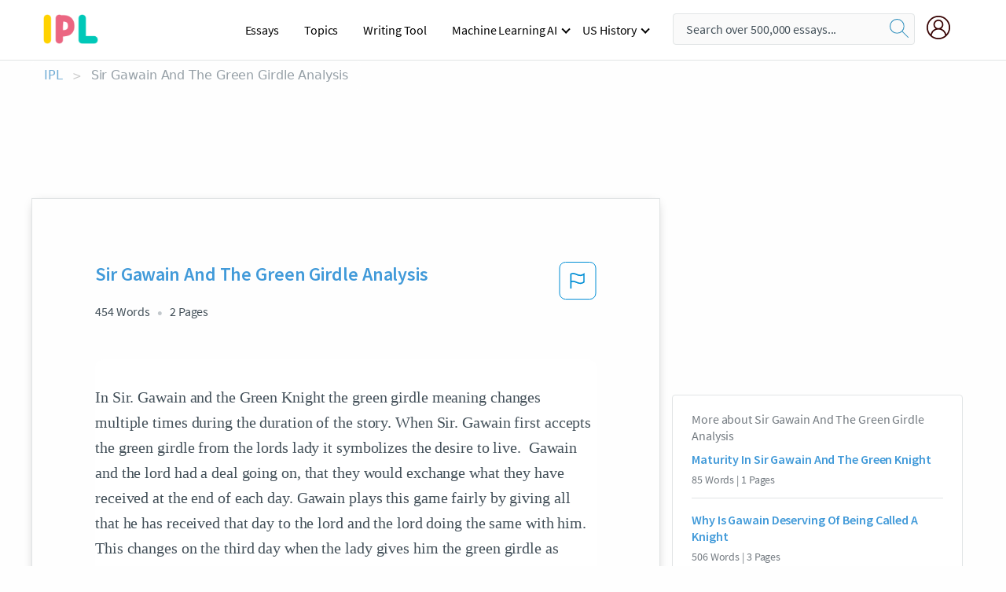

--- FILE ---
content_type: text/html; charset=UTF-8
request_url: https://www.ipl.org/essay/Sir-Gawain-And-The-Green-Girdle-Analysis-FK2SPPQMG5PT
body_size: 2410
content:
<!DOCTYPE html>
<html lang="en">
<head>
    <meta charset="utf-8">
    <meta name="viewport" content="width=device-width, initial-scale=1">
    <title></title>
    <style>
        body {
            font-family: "Arial";
        }
    </style>
    <script type="text/javascript">
    window.awsWafCookieDomainList = ['monografias.com','cram.com','studymode.com','buenastareas.com','trabalhosfeitos.com','etudier.com','studentbrands.com','ipl.org','123helpme.com','termpaperwarehouse.com'];
    window.gokuProps = {
"key":"AQIDAHjcYu/GjX+QlghicBgQ/7bFaQZ+m5FKCMDnO+vTbNg96AE+3PIzueJzgNQj9+QMRk5nAAAAfjB8BgkqhkiG9w0BBwagbzBtAgEAMGgGCSqGSIb3DQEHATAeBglghkgBZQMEAS4wEQQMJn6mAT/20mJKwxseAgEQgDuDUDB6mgzM+zHUHJS6wDTPB3Q2ncFvF8q4Hr7xqRmkaxf5g97EpA2B240DyFHO3P+dA7cbgp7Go/jL2Q==",
          "iv":"EkQVVQCWLwAAB/PJ",
          "context":"dSsOoI9iINVWGphqdG7FrCfCOng4A5H7wTEF6IMujDdj4+kQe0nEFX8o5lO9rxryE8LJP2RGwxGPaOu17rPF1SBEH2FpVS226x1yikKdX1p/WYphoVv9ikSEQXa0EHjZkSgR0WI1T8SMBgLF34gK/mrCN1e9bccx5Lyfn5Lx5Tui5EbUFPxVvLHQ1DXqrQ9rxAEH3QgpTnRcBSbFsiU5xL7cE64KSUK9u6wmgnbEJA+y8yalvZASMZmlcsu3Hwoj0JEGxIQ2mxEtKmZA9nanx2DZfEY7dHV3J5g8lXT0WjAg5Xi1Koo+f/2Xse4zJWd5zzrGMTj6htcjWdHBmdnkGE4Z4NLVUnGoSWlVQxU2+xBcM/xGc0Ouzh14VCW3qQtrTzSBuXvXCym9t9jMD8D1ILdt0VnzQBMC7Bx7NJActDiXgQTx5Y82yA2XWs/EjX69HE34dy5DGHU8+nAz+wDJS+YOCIVwRGAll7DqlMCneQJZ6AeJ/Ri7n09ite3DVqcJcFTfPaXhIX0Lw8gsfgX62i/Vm5wYtSYgkAVfMUaLFhDWyfqH/i2wmm9yu3v5gavhLWb1n+0ZTqfPRoBfSu3Wy/5tM5lMbE6bCaM2eARcxTGCbpiwl6OOKHKGvTeFmv4FQirigIXH1lMrEaIw/uYz7YHmOfQ0CFABmASJRKGhob4cJOjNgElHElxCBZLVU1qkPwEAZ5QV2IE2VZtaOv5tE7GUdraAumhM65/QsQ+oYqEcyUhe7caAe/yoKoTkdJvcmfGMUEaqYH2yVXyVGmyelSs/OKo6VKUC0e9w4A=="
};
    </script>
    <script src="https://ab840a5abf4d.9b6e7044.us-east-2.token.awswaf.com/ab840a5abf4d/b0f70ab89207/49b6e89255bb/challenge.js"></script>
</head>
<body>
    <div id="challenge-container"></div>
    <script type="text/javascript">
        AwsWafIntegration.saveReferrer();
        AwsWafIntegration.checkForceRefresh().then((forceRefresh) => {
            if (forceRefresh) {
                AwsWafIntegration.forceRefreshToken().then(() => {
                    window.location.reload(true);
                });
            } else {
                AwsWafIntegration.getToken().then(() => {
                    window.location.reload(true);
                });
            }
        });
    </script>
    <noscript>
        <h1>JavaScript is disabled</h1>
        In order to continue, we need to verify that you're not a robot.
        This requires JavaScript. Enable JavaScript and then reload the page.
    </noscript>
</body>
</html>

--- FILE ---
content_type: text/html; charset=utf-8
request_url: https://www.ipl.org/essay/Sir-Gawain-And-The-Green-Girdle-Analysis-FK2SPPQMG5PT
body_size: 22028
content:
<!DOCTYPE html><html lang="en"><head><meta charSet="utf-8"/><meta name="viewport" content="width=device-width, initial-scale=1"/><link rel="preload" as="image" href="//assets.ipl.org/1.17/images/logos/ipl/logo-ipl.png"/><link rel="preload" as="image" href="//assets.ipl.org/1.17/images/icons/ipl/magnifying-glass.svg"/><link rel="preload" as="image" href="//assets.ipl.org/1.17/images/icons/user.png"/><link rel="stylesheet" href="/_next/static/css/275ed64cc4367444.css" data-precedence="next"/><link rel="stylesheet" href="/_next/static/css/d1010e730fb921b1.css" data-precedence="next"/><link rel="stylesheet" href="/_next/static/css/8584ffabdd5f8c16.css" data-precedence="next"/><link rel="stylesheet" href="/_next/static/css/9c19318485a4db35.css" data-precedence="next"/><link rel="stylesheet" href="/_next/static/css/bd5e8bc2e7c36d97.css" data-precedence="next"/><link rel="stylesheet" href="/_next/static/css/e4dccb509d93907a.css" data-precedence="next"/><link rel="preload" as="script" fetchPriority="low" href="/_next/static/chunks/webpack-417f1a94d57302c0.js"/><script src="/_next/static/chunks/fd9d1056-4b62698693dbfabc.js" async=""></script><script src="/_next/static/chunks/8762-8ad353e02bc2af3c.js" async=""></script><script src="/_next/static/chunks/main-app-f4796c898d921638.js" async=""></script><script src="/_next/static/chunks/3ff803c2-f0f7edafd4775fbe.js" async=""></script><script src="/_next/static/chunks/app/(essay)/essay/%5Bslug%5D/error-53b2f000131f2229.js" async=""></script><script src="/_next/static/chunks/app/(essay)/essay/%5Bslug%5D/not-found-d879a0942c99821b.js" async=""></script><script src="/_next/static/chunks/app/(essay)/error-69dfc0ff013e5bf5.js" async=""></script><script src="/_next/static/chunks/app/(essay)/essay/%5Bslug%5D/page-fe7c03fe3daa5a0f.js" async=""></script><script src="/_next/static/chunks/app/error-244b34cbf9e834f0.js" async=""></script><script src="/_next/static/chunks/4977-dce6ba04846f9cff.js" async=""></script><script src="/_next/static/chunks/app/layout-2040570caa53cf2f.js" async=""></script><script src="/_next/static/chunks/app/global-error-27218bf9570c0318.js" async=""></script><link rel="preload" href="https://cdn.cookielaw.org/consent/b0cd8d85-662e-4e9b-8eaf-21bfeb56b3d5/OtAutoBlock.js" as="script"/><link rel="preload" href="https://www.ipl.org/s/react-users-frontend/js/ruf-version.js" as="script"/><link rel="preload" href="/s2/js/funnel-client.js" as="script"/><link rel="preload" href="/s2/js/exitintent/exitintent.min.js" as="script"/><title>Sir Gawain And The Green Girdle Analysis | ipl.org</title><meta name="description" content="In Sir. Gawain and the Green Knight the green girdle meaning changes multiple times during the duration of the story. When Sir. Gawain first accepts the..."/><link rel="canonical" href="https://www.ipl.org/essay/Sir-Gawain-And-The-Green-Girdle-Analysis-FK2SPPQMG5PT"/><meta name="next-size-adjust"/><script src="/_next/static/chunks/polyfills-42372ed130431b0a.js" noModule=""></script></head><body class="__className_e8ce0c"><script>(self.__next_s=self.__next_s||[]).push(["https://cdn.cookielaw.org/consent/b0cd8d85-662e-4e9b-8eaf-21bfeb56b3d5/OtAutoBlock.js",{}])</script><noscript><iframe src="//www.googletagmanager.com/ns.html?id=GTM-T86F369" height="0" width="0" style="display:none;visibility:hidden"></iframe></noscript><div class="flex flex-col justify-around min-h-[100vh]"><header class="header-splat"><div class="row header-row"><div class="columns large-1 medium-1 small-4 header-splat__columns mobile-flex"><label for="drop" class="nav-toggle"><span></span></label><a href="/" aria-label="ipl-logo-bg" class="show-for-large display-inline-block vert-align-middle full-height"><div class="header-splat__logo-container" style="background-image:url(//assets.ipl.org/1.17/images/logos/ipl/logo-ipl.png)"></div></a><div class="hide-for-large-up display-inline-block vert-align-middle full-height"><a href="/" class="cursorPointer" aria-label="ipl-logo"><img class="vert-center no-material-style" src="//assets.ipl.org/1.17/images/logos/ipl/logo-ipl.png" width="70" height="35" alt="ipl-logo"/></a></div></div><div class="columns large-6 medium-5 small-4 full-height header-navbar" style="visibility:hidden;width:180%!important"><div class="nav-container"><nav><input type="checkbox" id="drop"/><ul class="menu"><li><a href="/writing">Essays</a></li><li><a href="/topics">Topics</a></li><li><a href="/editor">Writing Tool</a></li><li><a href="/div/machine-learning-ai/">Machine Learning AI</a><input type="checkbox" id="drop-2"/><ul><li class="bordered"><a href="/div/chatgpt/">ChatGPT</a></li></ul></li><li><a href="#">US History</a><input type="checkbox" id="drop-2"/><ul><li class="bordered"><a href="/div/potus/">Presidents of the United States</a><input type="checkbox" id="drop-3"/><ul><li><a href="/div/potus/jrbiden.html ">Joseph Robinette Biden</a></li><li><a href="/div/potus/djtrump.html ">Donald Trump</a></li><li><a href="/div/potus/bhobama.html ">Barack Obama</a></li></ul></li><li class="bordered"><a href="/div/stateknow">US States</a><input type="checkbox" id="drop-4"/><ul><li><a href="/div/stateknow/popchart.html ">States Ranked by Size &amp; Population</a></li><li><a href="/div/stateknow/dates.html">States Ranked by Date</a></li></ul></li></ul></li></ul></nav></div></div><div class="columns large-12 medium-12 small-4 header-splat__search-box-container"><div class="d-flex"><div class="search-box header-splat__search-box header-splat__search-box--low search-box z-index-2" id="header__search-box"><form class="toggle-trigger" action="https://www.ipl.org/search" method="GET"><input type="text" class="search-box__input search-box__input--splat-header search-box__input--gray-bg " placeholder="Search over 500,000 essays..." name="query"/><button class="search-box__button search-box__button--splat-header" type="submit" aria-label="search"><div class="search-box__svg-cont"><img class="search-box__svg search-box__svg-middle no-material-style" src="//assets.ipl.org/1.17/images/icons/ipl/magnifying-glass.svg" alt="search" width="24px" height="24px"/></div></button></form></div><div class="header-splat__columns align-right user-account"><div class="header-splat__search-toggle-container" style="right:5rem"><i class="weight-500 icon icon-ui-24-search header-splat__icon-ui-24-search-toggle" id="header-splat__icon-ui-24-search-toggle"></i></div><a href="/dashboard" rel="nofollow" aria-label="My Account"><div class="burger full-height vert-align-middle display-inline-block cursorPointer position-relative"><div class="vert-center"><img class="no-material-style" width="30" height="30" src="//assets.ipl.org/1.17/images/icons/user.png" alt="user-icon"/></div></div></a></div></div></div></div></header><div class="ipl-main-container"><script data-ot-ignore="true" type="application/ld+json">
      {
        "@context": "https://schema.org",
        "@type": "Article",
        "headline": "Sir Gawain And The Green Girdle Analysis",
        "image": "//assets.ipl.org/1.17/images/logos/ipl/logo-ipl.png",
        "datePublished": "2021-03-31T04:00:17.000Z",
        "dateModified": "2021-04-05T09:43:07.000Z",
        "author": {
          "@type": "Organization",
          "name": "ipl.org"
        },
        "description": "In Sir. Gawain and the Green Knight the green girdle meaning changes multiple times during the duration of the story. When Sir. Gawain first accepts the...",
        "isAccessibleForFree": "False",
        "hasPart":
          {
          "@type": "WebPage",
          "isAccessibleForFree": "False",
          "cssSelector" : ".paywall"
          }
      }
    </script><script>(self.__next_s=self.__next_s||[]).push([0,{"data-ot-ignore":true,"children":"window.dataLayer = window.dataLayer || [];\n        dataLayer.push({ \"environment\": \"production\" });\ndataLayer.push({ \"ga_enable_tracking\": \"true\" });\ndataLayer.push({ \"version\": \"1.0.27\" });\ndataLayer.push({ \"source_site_id\": 32 });\n","id":"envScript"}])</script><div class="row"><nav aria-label="breadcrumb" class="w-max"><ol aria-label="Breadcrumbs:" role="navigation" class="flex flex-wrap items-center w-full bg-opacity-60 py-2 px-4 rounded-md breadcrumbs justify-start bg-white"><li class="flex items-center text-blue-gray-900 antialiased font-sans text-sm font-normal leading-normal cursor-pointer transition-colors duration-300 hover:text-light-blue-500"><a href="/" class="opacity-60">IPL</a><span class="text-blue-gray-500 text-sm antialiased font-sans font-normal leading-normal mx-2 pointer-events-none select-none">&gt;</span></li><li class="flex items-center text-blue-gray-900 antialiased font-sans text-sm font-normal leading-normal cursor-pointer transition-colors duration-300 hover:text-light-blue-500"><span class="ash-gray capitalize">Sir Gawain And The Green Girdle Analysis</span></li></ol></nav></div><div id="essay_ad_top"></div><div class="row essay-preview-block "><div class="columns large-8 paper-container paper-container--with-sidebar position-relative border-box-shadow margin-4 paper-container--with-sidebar"><div class="position-relative margin-4 text-xl"><div class="popup-funnel-modal" id="DivFunnelModal"></div><div id="essay-body-heading-details"><div class="flex justify-between"><h1 style="color:#419ad9" class="weight-700 heading-m heading-font">Sir Gawain And The Green Girdle Analysis</h1><button class="bg-transparent border-0 content-flag-color p-0 m-0 h-[49px] w-[48px] shadow-none outline-0 font-normal hover:shadow-none hover:outline-0 focus:shadow-none focus:outline-0"><svg width="48" height="49" viewBox="0 0 48 49" fill="none" xmlns="http://www.w3.org/2000/svg"><rect x="1" y="0.5" width="46" height="47.0413" rx="7.5" stroke="currentcolor"></rect><path d="M16.1668 34.0413H14.5V15.2062L14.9167 14.9561C17.667 13.206 20.2506 14.2061 22.7508 15.2062C25.5844 16.3729 28.168 17.373 31.5017 14.9561L32.8351 14.0394V26.1239L32.5018 26.3739C28.418 29.3742 25.0844 28.0408 22.0841 26.7906C19.9172 25.9572 18.0837 25.2071 16.1668 26.1239V34.0413ZM18.0837 24.0404C19.6672 24.0404 21.2507 24.6238 22.7508 25.2905C25.4177 26.3739 28.0013 27.374 31.1683 25.2905V17.2064C27.668 19.0399 24.751 17.8731 22.0841 16.7897C19.9172 15.9562 18.0837 15.2062 16.1668 16.1229V24.2904C16.8336 24.1237 17.417 24.0404 18.0837 24.0404Z" fill="currentcolor"></path></svg></button></div><div class="essay-details mb-12 text-base"><span class="text-m">454<!-- --> Words</span><span class="text-m">2<!-- --> Pages</span></div></div><div style="color:#435059" class="relative flex flex-col bg-clip-border rounded-xl bg-white text-gray-700 paper-holder p-0 shadow-none"> <article class="text-l document__body padding-top-2 white-space--break-spaces break-word source-serif "><span className="document__preview text-l source-serif" key=0><p>In Sir. Gawain and the Green Knight the green girdle meaning changes multiple times during the duration of the story. When Sir. Gawain first accepts the green girdle from the lords lady it symbolizes the desire to live.  Gawain and the lord had a deal going on, that they would exchange what they have received at the end of each day. Gawain plays this game fairly by giving all that he has received that day to the lord and the lord doing the same with him. This changes on the third day when the lady gives him the green girdle as something to remember her by. He first refuses this gift but after the lady revels that "whoever wears this girdle cannot be killed"(PartIIISummary), Gawain then accepts the gift and only exchanges the kisses that he<a data-fulldoc=/document/FK2SPPQMG5PT class="document__middle white-space--normal source-serif text-l" rel="nofollow" style="cursor:pointer;white-space: normal;">
      <i>&hellip;show more content&hellip;</i>
   </a></p></span><span className="document__preview text-l source-serif" key=1><p class='text-ellipsis-after'>When the Green Knight gives him the girdle back Gawain says "I gladly take it and be pleased to posses, not for the pure gold, nor the bright belt itself, not the beauteous pendants/When I ride in renown, and remember with shame the faults and the frailty of the flesh perverse, how it 's tenderness entices the foul taint of sin"(2439-36). It is at this point where the girdle has changed from a symbol of life to a symbol or shame and temptation. Gawain and the Green Knight say goodbye to each other and part ways. Gawain heads home ashamed of what he had done, when he gets home the court is overjoyed that he had returned and he was alive. When the court asks of the quest that he had been on he retells how it was all set up and that he now wears the green girdle out of shame because of his actions. The court is not affected by this instead they change the green girdle into a symbol of honor by wearing it represented "so that was taken as a token by the table round, and he honored that had it" (2519-20). In Sir. Gawain and The Green Knight the girdles symbol changes from life, to shame, and finally honor during the</p></span></article></div><div class="paper__gradient paper__gradient--bottom"></div><div class="center paper__cta"><a id="ShowMoreButton" class="button text-m" data-fulldoc="/document/FK2SPPQMG5PT">Show More</a></div></div><div id="essay_ad_related"></div><div><div class="paper--related-separator"><span class="paper--related-separator-word">Related</span></div><section><div class="paper paper--related"><div id="essay-body-heading-details"><div class=""><a href="/essay/Maturity-In-Sir-Gawain-And-The-Green-FC5HDUFUZV"><h2 style="color:#419ad9" class="weight-700 heading-m heading-font">Maturity In Sir Gawain And The Green Knight</h2></a></div><div class="paper--related__details"><span class="text-m">85<!-- --> Words</span> | <span class="text-m">1<!-- --> Pages</span></div></div><p class="m-0 text-l source-serif break-word text-ellipsis-after" style="color:#435059">The main theme of Sir Gawain and the Green Knight is the journey to maturity of Gawain, the hero. During the passage, Gawain goes through three tests on his development. First, Gawain shows courage and resourcefulness when he volunteers to take the Green Knight’s challenge instead of Arthur doing so. Second, Gawain shows authority, self-restraint, and integrity when he denies the sexual endeavours of the lady of the house. Lastly, Gawain shows bravery when he faces death by keeping his meeting with the Green</p><div class="paper__gradient paper__gradient--bottom"></div><div class="center paper__cta"><a class="button text-m" href="/essay/Maturity-In-Sir-Gawain-And-The-Green-FC5HDUFUZV">Read More</a></div></div><div class="paper paper--related"><div id="essay-body-heading-details"><div class=""><a href="/essay/Why-Is-Gawain-Deserving-Of-Being-Called-45D6A80DA66A212B"><h2 style="color:#419ad9" class="weight-700 heading-m heading-font">Why Is Gawain Deserving Of Being Called A Knight</h2></a></div><div class="paper--related__details"><span class="text-m">506<!-- --> Words</span> | <span class="text-m">3<!-- --> Pages</span></div></div><p class="m-0 text-l source-serif break-word text-ellipsis-after" style="color:#435059"> On the last day, the lady tempts him yet again, at first he refuses: " I swear by fire and ice to be your humble knight" (l. 216-217). But then she brings out the green scarf that promises to save his life. Who could blame Gawain for wanting to save his own life?  Not many men would turn down an opportunity to avoid being beheaded, and although Gawain, being a Knight of the Round Table was supposed</p><div class="paper__gradient paper__gradient--bottom"></div><div class="center paper__cta"><a class="button text-m" href="/essay/Why-Is-Gawain-Deserving-Of-Being-Called-45D6A80DA66A212B">Read More</a></div></div><div class="paper paper--related"><div id="essay-body-heading-details"><div class=""><a href="/essay/Sir-Gawain-And-The-Green-Knight-Deception-PCYP9D5UYT"><h2 style="color:#419ad9" class="weight-700 heading-m heading-font">Sir Gawain And The Green Knight Deception Analysis</h2></a></div><div class="paper--related__details"><span class="text-m">1719<!-- --> Words</span> | <span class="text-m">7<!-- --> Pages</span></div></div><p class="m-0 text-l source-serif break-word text-ellipsis-after" style="color:#435059">Deception is the act of deceiving; or the state of being deceived, which is something of very powerful nature. Deception can cause people to believe things that may or may not be true. Deception in most cases is used when an individual has a certain motive that he or she is trying to achieve. In the play Sir Gawain And The Green Knight,  deception is present when Bertilak uses his wife to deceive Sir Gawain, by having her to try to seduce Sir Gawain on three different occasions. Although Sir Gawain remains loyal to Bertilak, Sir Gawain still takes the girdle; therefore, in the end Sir Gawain is left with a sense of failure, proving that Bertilak attained the motive he was seeking.</p><div class="paper__gradient paper__gradient--bottom"></div><div class="center paper__cta"><a class="button text-m" href="/essay/Sir-Gawain-And-The-Green-Knight-Deception-PCYP9D5UYT">Read More</a></div></div><div class="paper paper--related"><div id="essay-body-heading-details"><div class=""><a href="/essay/Loyalty-In-Sir-Gawain-And-The-Green-PJCJKHWGZV"><h2 style="color:#419ad9" class="weight-700 heading-m heading-font">Loyalty In Sir Gawain And The Green Knight</h2></a></div><div class="paper--related__details"><span class="text-m">718<!-- --> Words</span> | <span class="text-m">3<!-- --> Pages</span></div></div><p class="m-0 text-l source-serif break-word text-ellipsis-after" style="color:#435059">After Gawain comes clean and acknowledges his sin, the Green Knight praises him for being an honorable and chivalrous knight. He then invites Gawain to a great feast, but Gawain humbly states that he must return to his duties and continue to defend and protect King Arthur and his subjects. Sir Gawain even thanks the Green Knight and wishes him well after this frightening test of honor. He says, "I've reveled too well already; but fortune be with you; May He who gives all honors honor you well," (401-402).</p><div class="paper__gradient paper__gradient--bottom"></div><div class="center paper__cta"><a class="button text-m" href="/essay/Loyalty-In-Sir-Gawain-And-The-Green-PJCJKHWGZV">Read More</a></div></div><div class="paper paper--related"><div id="essay-body-heading-details"><div class=""><a href="/essay/Analysis-Fault-And-Redemption-In-Sir-Gawain-P3CMRKKRCEDR"><h2 style="color:#419ad9" class="weight-700 heading-m heading-font">Analysis: Fault And Redemption In Sir Gawain</h2></a></div><div class="paper--related__details"><span class="text-m">1195<!-- --> Words</span> | <span class="text-m">5<!-- --> Pages</span></div></div><p class="m-0 text-l source-serif break-word text-ellipsis-after" style="color:#435059">This scar from the Green Knight helped Gawain to realize his faults and the things that make us human in life. As he realizes these imperfections it says, “Gawain stood their speechless for what felt like a century, so shocked and ashamed that his stomach churned and the fire of his blood brought flames to his face and he wriggled and writhed at the other man’s words.” (179). The Green Knight had tested Gawain and by being honest two-thirds of the time, Gawain was allowed to live, even though  he would always live in shame from that moment on. Others believed that he was brave and stood up, but Gawain was ashamed while the knights thought he was honorable.</p><div class="paper__gradient paper__gradient--bottom"></div><div class="center paper__cta"><a class="button text-m" href="/essay/Analysis-Fault-And-Redemption-In-Sir-Gawain-P3CMRKKRCEDR">Read More</a></div></div><div class="paper paper--related"><div id="essay-body-heading-details"><div class=""><a href="/essay/Sir-Gawain-And-The-Green-Knightly-Virtue-FCYMJWNUYV"><h2 style="color:#419ad9" class="weight-700 heading-m heading-font">Sir Gawain And The Green Knightly Virtue Analysis</h2></a></div><div class="paper--related__details"><span class="text-m">998<!-- --> Words</span> | <span class="text-m">4<!-- --> Pages</span></div></div><p class="m-0 text-l source-serif break-word text-ellipsis-after" style="color:#435059">Sir Gawain shows loyalty and humility when he makes the decision of honoring the promise he made with the Green Knight. This humility drives him to set off to pursue the Green Knight to honor the pact they agreed on. On his arrival at the Green chapel, he calls the Green Knight who emerges to greet him and to fulfill the terms of the contract (Cathell). Sir Gawain presents his neck voluntarily to the Green Knight who feigns two blows (Cooke 4). This is a commitment and a sign of piety that Gawain manifests.</p><div class="paper__gradient paper__gradient--bottom"></div><div class="center paper__cta"><a class="button text-m" href="/essay/Sir-Gawain-And-The-Green-Knightly-Virtue-FCYMJWNUYV">Read More</a></div></div><div class="paper paper--related"><div id="essay-body-heading-details"><div class=""><a href="/essay/The-Paradox-Of-Failure-In-Sir-Gawain-PJLJ9A4HGZT"><h2 style="color:#419ad9" class="weight-700 heading-m heading-font">The Paradox Of Failure In Sir Gawain And The Green Knight</h2></a></div><div class="paper--related__details"><span class="text-m">686<!-- --> Words</span> | <span class="text-m">3<!-- --> Pages</span></div></div><p class="m-0 text-l source-serif break-word text-ellipsis-after" style="color:#435059">When the Lord Bertilak or the green knight, forgives Gawain for this sin he reacts, “Then he grabbed the girdle and ungathered its knot and</p><div class="paper__gradient paper__gradient--bottom"></div><div class="center paper__cta"><a class="button text-m" href="/essay/The-Paradox-Of-Failure-In-Sir-Gawain-PJLJ9A4HGZT">Read More</a></div></div><div class="paper paper--related"><div id="essay-body-heading-details"><div class=""><a href="/essay/Honor-In-Sir-Gawain-And-The-Green-PJFB8GFUYT"><h2 style="color:#419ad9" class="weight-700 heading-m heading-font">Honor In Sir Gawain And The Green Knight</h2></a></div><div class="paper--related__details"><span class="text-m">775<!-- --> Words</span> | <span class="text-m">4<!-- --> Pages</span></div></div><p class="m-0 text-l source-serif break-word text-ellipsis-after" style="color:#435059">In the lines above it is seen that the Green Knight’s head had completely been severed yet he remains unshaved, it is clear now that Gawain has been deceived. Gawain continues to keep his word even though his journey is lonely and dangerous. “ […] Sir Gawain, Gods servant, on his grim quest, passing long dark nights unloved and alone […] With no friends</p><div class="paper__gradient paper__gradient--bottom"></div><div class="center paper__cta"><a class="button text-m" href="/essay/Honor-In-Sir-Gawain-And-The-Green-PJFB8GFUYT">Read More</a></div></div><div class="paper paper--related"><div id="essay-body-heading-details"><div class=""><a href="/essay/Chivalry-In-Sir-Gawain-And-The-Green-PJF3QW4NSU"><h2 style="color:#419ad9" class="weight-700 heading-m heading-font">Chivalry In Sir Gawain And The Green Knight</h2></a></div><div class="paper--related__details"><span class="text-m">1052<!-- --> Words</span> | <span class="text-m">5<!-- --> Pages</span></div></div><p class="m-0 text-l source-serif break-word text-ellipsis-after" style="color:#435059">Gawain, who had struck a deal with the lord to surrender all things he received during his stay in the lord’s dwelling, fails to do so in the name of self-preservation. The lord’s wife gifts Sir Gawain a green sash rumored to protect its possessor from physical harm. Gawain, recalling his inevitable meeting with the Green Knight, decides to contradict his agreement with the lord and “hid[es] it away from all hands and eyes” (Line 1875). His decision blatantly violated the chivalrous code, “failing a moral test in agreeing to hide the girdle from the husband, with whom he has the prior arrangement to exchange winnings” (West 9).</p><div class="paper__gradient paper__gradient--bottom"></div><div class="center paper__cta"><a class="button text-m" href="/essay/Chivalry-In-Sir-Gawain-And-The-Green-PJF3QW4NSU">Read More</a></div></div><div class="paper paper--related"><div id="essay-body-heading-details"><div class=""><a href="/essay/Women-In-Sir-Gawain-And-The-Green-PC4BPFTZT"><h2 style="color:#419ad9" class="weight-700 heading-m heading-font">Women In Sir Gawain And The Green Knight</h2></a></div><div class="paper--related__details"><span class="text-m">1211<!-- --> Words</span> | <span class="text-m">5<!-- --> Pages</span></div></div><p class="m-0 text-l source-serif break-word text-ellipsis-after" style="color:#435059"> Tempted by the chance of protecting himself from the Green Knight, Gawain takes the girdle and does not give it back to Lord Bertilak that night.   In her inquiry to deprive Gawain of his honor, Lady Bertilak uses what he desires against him.   Regardless that she has been instructed to do this by her own husband, she still is able to influence Gawain and cause some discomfort.</p><div class="paper__gradient paper__gradient--bottom"></div><div class="center paper__cta"><a class="button text-m" href="/essay/Women-In-Sir-Gawain-And-The-Green-PC4BPFTZT">Read More</a></div></div><div class="paper paper--related"><div id="essay-body-heading-details"><div class=""><a href="/essay/Theme-Of-Chivalry-In-Sir-Gawain-PCPJZFNUZV"><h2 style="color:#419ad9" class="weight-700 heading-m heading-font">Theme Of Chivalry In Sir Gawain</h2></a></div><div class="paper--related__details"><span class="text-m">699<!-- --> Words</span> | <span class="text-m">3<!-- --> Pages</span></div></div><p class="m-0 text-l source-serif break-word text-ellipsis-after" style="color:#435059"> Gawain returns to King Arthur’s court all ashamed and sad that he’s failed a test of honor by withholding the green girdle from Sir Bertilak out of a desire to preserve his own life. He feels like he’s failed in his duty as a knight and let everyone down. Perhaps, more importantly, he’s learned that he’s not perfect and never will be. He explains to the whole court that he plans to wear the girdle forever as a reminder of his failing, because "a man may hide his misdeed, but never erase it, for where once it takes root the stain can never be lifted". But instead of being properly sobered, the whole court laughs at Gawain’s words and agrees that everyone in court will wear a similar girdle for Gawain’s</p><div class="paper__gradient paper__gradient--bottom"></div><div class="center paper__cta"><a class="button text-m" href="/essay/Theme-Of-Chivalry-In-Sir-Gawain-PCPJZFNUZV">Read More</a></div></div><div class="paper paper--related"><div id="essay-body-heading-details"><div class=""><a href="/essay/Sir-Gawain-And-Christianity-Analysis-PJGYLAMFUYT"><h2 style="color:#419ad9" class="weight-700 heading-m heading-font">Sir Gawain And Christianity Analysis</h2></a></div><div class="paper--related__details"><span class="text-m">645<!-- --> Words</span> | <span class="text-m">3<!-- --> Pages</span></div></div><p class="m-0 text-l source-serif break-word text-ellipsis-after" style="color:#435059">Being merciful is showing God’s dealings with mankind and is a quality of God. Bertilak refers Gawain to being a knight worthy and has no equal. Bertilak exclaims that he was sent on this task to find Gawain and see what he is about. The revelation after the Bertilak spares Gawain’s life and knowing about the girdle all along leads Gawain to truly embrace his flaws and humility for the first time and in so doing to find atonement and a more stable base for Christian behavior than the rule-based chivalry of Arthur’s court. 
	“Sir Gawain And The Green Knight” shows Christian ideas and shows behavior towards everyone.</p><div class="paper__gradient paper__gradient--bottom"></div><div class="center paper__cta"><a class="button text-m" href="/essay/Sir-Gawain-And-Christianity-Analysis-PJGYLAMFUYT">Read More</a></div></div><div class="paper paper--related"><div id="essay-body-heading-details"><div class=""><a href="/essay/Sir-Gawain-And-The-Green-Knight-Essay-P34U9CKRCE86"><h2 style="color:#419ad9" class="weight-700 heading-m heading-font">Past Mistakes In Sir Gawain And The Green Knight</h2></a></div><div class="paper--related__details"><span class="text-m">1197<!-- --> Words</span> | <span class="text-m">5<!-- --> Pages</span></div></div><p class="m-0 text-l source-serif break-word text-ellipsis-after" style="color:#435059">Sir Gawain states this because once the green knight revels himself as the king to Sir Gawain he feels ashamed that he took the green sash but indicates that it’s the king’s wife’s fault because she kept insisting that he take it. Although this is indeed true it was because the king put his wife to it to test Sir Gawain’s loyally and honesty but he still puts all the blame on the king’s wife. To summarize anyone who makes mistakes should not put the blame on someone else put rather themselves and learn from the</p><div class="paper__gradient paper__gradient--bottom"></div><div class="center paper__cta"><a class="button text-m" href="/essay/Sir-Gawain-And-The-Green-Knight-Essay-P34U9CKRCE86">Read More</a></div></div><div class="paper paper--related"><div id="essay-body-heading-details"><div class=""><a href="/essay/The-Green-Girdle-In-The-Green-Knight-PJ938GHNSU"><h2 style="color:#419ad9" class="weight-700 heading-m heading-font">The Green Girdle In The Green Knight</h2></a></div><div class="paper--related__details"><span class="text-m">1110<!-- --> Words</span> | <span class="text-m">5<!-- --> Pages</span></div></div><p class="m-0 text-l source-serif break-word text-ellipsis-after" style="color:#435059">The lady tries to convince Gawain to take the girdle by hinting at its magical powers , stating that he “could not be slain through any strategy on earth” (1854) if he wears it . Gawain takes the girdle not out of lust , but because he fears death and that makes him start to believe in its magical powers “It [the girdle] certainly would be splendid to forestall being slain” (1858) . It is a way in which he tries to overcome fear and prepare himself for the appointment with the Green Knight. If we look at it from this perspective ,  the girdle can also symbolize that Gawain wants to be assured that he lives. The moment he takes the girdle is of great importance : whether he hides or declares the girdle and gives it to the Lord , he violates someone’s trust .</p><div class="paper__gradient paper__gradient--bottom"></div><div class="center paper__cta"><a class="button text-m" href="/essay/The-Green-Girdle-In-The-Green-Knight-PJ938GHNSU">Read More</a></div></div><div class="paper paper--related"><div id="essay-body-heading-details"><div class=""><a href="/essay/Chastity-In-Sir-Gawain-And-The-Green-FJWKFYTUYV"><h2 style="color:#419ad9" class="weight-700 heading-m heading-font">Chastity In Sir Gawain And The Green Knight</h2></a></div><div class="paper--related__details"><span class="text-m">573<!-- --> Words</span> | <span class="text-m">3<!-- --> Pages</span></div></div><p class="m-0 text-l source-serif break-word text-ellipsis-after" style="color:#435059">Gawain fails this agreement when he keeps the green girdle given to him by Bertilaks wife as he believes it will save his</p><div class="paper__gradient paper__gradient--bottom"></div><div class="center paper__cta"><a class="button text-m" href="/essay/Chastity-In-Sir-Gawain-And-The-Green-FJWKFYTUYV">Read More</a></div></div></section></div></div><div><div class="columns large-4 hide-for-medium-only hide-for-small-only height-auto"><div id="essay_ad_sidebar"></div><div class="card card--sidebar-nav no-border "><div class="card--sidebar-nav__section"><h2 class="heading-xs card--sidebar-nav__heading mid-gray weight-500 margin-2">More about <!-- -->Sir Gawain And The Green Girdle Analysis</h2><ul class="card--sidebar-nav__list"><li id="sidebar-nav0" class="card--sidebar-nav__list-item card--sidebar-nav__list-item--separators"><a href="/essay/Maturity-In-Sir-Gawain-And-The-Green-FC5HDUFUZV"><h3 class="card--sidebar-nav__linkg heading-xs brand-secondary weight-700">Maturity In Sir Gawain And The Green Knight</h3></a><span class="text-s mid-gray margin-1 display-block">85<!-- --> Words | <!-- -->1<!-- --> Pages</span></li><li id="sidebar-nav1" class="card--sidebar-nav__list-item card--sidebar-nav__list-item--separators"><a href="/essay/Why-Is-Gawain-Deserving-Of-Being-Called-45D6A80DA66A212B"><h3 class="card--sidebar-nav__linkg heading-xs brand-secondary weight-700">Why Is Gawain Deserving Of Being Called A Knight</h3></a><span class="text-s mid-gray margin-1 display-block">506<!-- --> Words | <!-- -->3<!-- --> Pages</span></li><li id="sidebar-nav2" class="card--sidebar-nav__list-item card--sidebar-nav__list-item--separators"><a href="/essay/Sir-Gawain-And-The-Green-Knight-Deception-PCYP9D5UYT"><h3 class="card--sidebar-nav__linkg heading-xs brand-secondary weight-700">Sir Gawain And The Green Knight Deception Analysis</h3></a><span class="text-s mid-gray margin-1 display-block">1719<!-- --> Words | <!-- -->7<!-- --> Pages</span></li><li id="sidebar-nav3" class="card--sidebar-nav__list-item card--sidebar-nav__list-item--separators"><a href="/essay/Loyalty-In-Sir-Gawain-And-The-Green-PJCJKHWGZV"><h3 class="card--sidebar-nav__linkg heading-xs brand-secondary weight-700">Loyalty In Sir Gawain And The Green Knight</h3></a><span class="text-s mid-gray margin-1 display-block">718<!-- --> Words | <!-- -->3<!-- --> Pages</span></li><li id="sidebar-nav4" class="card--sidebar-nav__list-item card--sidebar-nav__list-item--separators"><a href="/essay/Analysis-Fault-And-Redemption-In-Sir-Gawain-P3CMRKKRCEDR"><h3 class="card--sidebar-nav__linkg heading-xs brand-secondary weight-700">Analysis: Fault And Redemption In Sir Gawain</h3></a><span class="text-s mid-gray margin-1 display-block">1195<!-- --> Words | <!-- -->5<!-- --> Pages</span></li><li id="sidebar-nav5" class="card--sidebar-nav__list-item card--sidebar-nav__list-item--separators"><a href="/essay/Sir-Gawain-And-The-Green-Knightly-Virtue-FCYMJWNUYV"><h3 class="card--sidebar-nav__linkg heading-xs brand-secondary weight-700">Sir Gawain And The Green Knightly Virtue Analysis</h3></a><span class="text-s mid-gray margin-1 display-block">998<!-- --> Words | <!-- -->4<!-- --> Pages</span></li><li id="sidebar-nav6" class="card--sidebar-nav__list-item card--sidebar-nav__list-item--separators"><a href="/essay/The-Paradox-Of-Failure-In-Sir-Gawain-PJLJ9A4HGZT"><h3 class="card--sidebar-nav__linkg heading-xs brand-secondary weight-700">The Paradox Of Failure In Sir Gawain And The Green Knight</h3></a><span class="text-s mid-gray margin-1 display-block">686<!-- --> Words | <!-- -->3<!-- --> Pages</span></li><li id="sidebar-nav7" class="card--sidebar-nav__list-item card--sidebar-nav__list-item--separators"><a href="/essay/Honor-In-Sir-Gawain-And-The-Green-PJFB8GFUYT"><h3 class="card--sidebar-nav__linkg heading-xs brand-secondary weight-700">Honor In Sir Gawain And The Green Knight</h3></a><span class="text-s mid-gray margin-1 display-block">775<!-- --> Words | <!-- -->4<!-- --> Pages</span></li><li id="sidebar-nav8" class="card--sidebar-nav__list-item card--sidebar-nav__list-item--separators"><a href="/essay/Chivalry-In-Sir-Gawain-And-The-Green-PJF3QW4NSU"><h3 class="card--sidebar-nav__linkg heading-xs brand-secondary weight-700">Chivalry In Sir Gawain And The Green Knight</h3></a><span class="text-s mid-gray margin-1 display-block">1052<!-- --> Words | <!-- -->5<!-- --> Pages</span></li><li id="sidebar-nav9" class="card--sidebar-nav__list-item card--sidebar-nav__list-item--separators"><a href="/essay/Women-In-Sir-Gawain-And-The-Green-PC4BPFTZT"><h3 class="card--sidebar-nav__linkg heading-xs brand-secondary weight-700">Women In Sir Gawain And The Green Knight</h3></a><span class="text-s mid-gray margin-1 display-block">1211<!-- --> Words | <!-- -->5<!-- --> Pages</span></li><li id="sidebar-nav10" class="card--sidebar-nav__list-item card--sidebar-nav__list-item--separators"><a href="/essay/Theme-Of-Chivalry-In-Sir-Gawain-PCPJZFNUZV"><h3 class="card--sidebar-nav__linkg heading-xs brand-secondary weight-700">Theme Of Chivalry In Sir Gawain</h3></a><span class="text-s mid-gray margin-1 display-block">699<!-- --> Words | <!-- -->3<!-- --> Pages</span></li><li id="sidebar-nav11" class="card--sidebar-nav__list-item card--sidebar-nav__list-item--separators"><a href="/essay/Sir-Gawain-And-Christianity-Analysis-PJGYLAMFUYT"><h3 class="card--sidebar-nav__linkg heading-xs brand-secondary weight-700">Sir Gawain And Christianity Analysis</h3></a><span class="text-s mid-gray margin-1 display-block">645<!-- --> Words | <!-- -->3<!-- --> Pages</span></li><li id="sidebar-nav12" class="card--sidebar-nav__list-item card--sidebar-nav__list-item--separators"><a href="/essay/Sir-Gawain-And-The-Green-Knight-Essay-P34U9CKRCE86"><h3 class="card--sidebar-nav__linkg heading-xs brand-secondary weight-700">Past Mistakes In Sir Gawain And The Green Knight</h3></a><span class="text-s mid-gray margin-1 display-block">1197<!-- --> Words | <!-- -->5<!-- --> Pages</span></li><li id="sidebar-nav13" class="card--sidebar-nav__list-item card--sidebar-nav__list-item--separators"><a href="/essay/The-Green-Girdle-In-The-Green-Knight-PJ938GHNSU"><h3 class="card--sidebar-nav__linkg heading-xs brand-secondary weight-700">The Green Girdle In The Green Knight</h3></a><span class="text-s mid-gray margin-1 display-block">1110<!-- --> Words | <!-- -->5<!-- --> Pages</span></li><li id="sidebar-nav14" class="card--sidebar-nav__list-item card--sidebar-nav__list-item--separators"><a href="/essay/Chastity-In-Sir-Gawain-And-The-Green-FJWKFYTUYV"><h3 class="card--sidebar-nav__linkg heading-xs brand-secondary weight-700">Chastity In Sir Gawain And The Green Knight</h3></a><span class="text-s mid-gray margin-1 display-block">573<!-- --> Words | <!-- -->3<!-- --> Pages</span></li></ul></div></div><div id="essay_ad_sidebar_1"></div></div></div></div><div class="row columns"></div><a href="https://www.ipl.org/content/access" rel="nofollow"></a><div class="button--extra_container show-for-small-only "><a href="/document/FK2SPPQMG5PT" class="button--extra">Open Document</a></div></div><footer class="section--footer bg-[#1d2226] mt-auto text-white w-full bottom-0 py-8" style="font-family:&quot;Open Sans&quot;,sans-serif"><div class="max-w-[75rem] mx-auto"><div class="mx-auto flex flex-wrap text-lg"><div class="w-full md:w-1/4 p-4 "><div class="uppercase tracking-[0.125em] font-semibold mb-4 text-base">Company</div><ul><li class="text-base leading-[1.75em]"><a class="text-[#737a80]" href="/about-us/privacy">About Us</a></li><li class="text-base leading-[1.75em]"><a class="text-[#737a80]" href="/about-us/contact">Contact</a></li></ul></div><div class="w-full md:w-1/3 p-4"><div class="uppercase tracking-[0.125em] font-semibold mb-4 text-base">Legal</div><ul><li class="text-base text-[#737a80] leading-[1.75em] undefined"><a href="https://www.learneo.com/legal/copyright-policy" target="_blank" rel="nofollow" class="text-[#737a80] ">Copyright Policy</a></li><li class="text-base text-[#737a80] leading-[1.75em] undefined"><a href="https://www.learneo.com/legal/community-guidelines" target="_blank" rel="nofollow" class="text-[#737a80] ">Community Guidelines</a></li><li class="text-base text-[#737a80] leading-[1.75em] undefined"><a href="https://www.learneo.com/legal/honor-code" target="_blank" rel="nofollow" class="text-[#737a80] ">Our Honor Code</a></li><li class="text-base text-[#737a80] leading-[1.75em] undefined"><a href="https://www.learneo.com/legal/privacy-policy" target="_blank" rel="nofollow" class="text-[#737a80] ">Privacy Policy</a></li><li class="text-base text-[#737a80] leading-[1.75em] undefined"><a href="/about-us/terms" target="_self" rel="" class="text-[#737a80] ">Service Terms</a></li><li class="text-base text-[#737a80] leading-[1.75em] cursor-pointer ot-sdk-show-settings"></li></ul></div><div class="w-full md:w-1/3 p-4 text-center flex justify-start md:justify-end"><a href="/"><img alt="Logo" loading="lazy" width="69" height="69" decoding="async" data-nimg="1" class="mx-auto md:mx-0" style="color:transparent" src="//assets.ipl.org/1.17/images/logos/ipl/logo-ipl.svg"/></a></div></div><div class="border-t text-[#737a80] border-gray-300 pt-8 md:text-left text-center"><p>Copyright © 2024 IPL.org All rights reserved.</p></div></div></footer></div><script src="/_next/static/chunks/webpack-417f1a94d57302c0.js" async=""></script><script>(self.__next_f=self.__next_f||[]).push([0]);self.__next_f.push([2,null])</script><script>self.__next_f.push([1,"1:HL[\"/_next/static/media/e4af272ccee01ff0-s.p.woff2\",\"font\",{\"crossOrigin\":\"\",\"type\":\"font/woff2\"}]\n2:HL[\"/_next/static/css/275ed64cc4367444.css\",\"style\"]\n3:HL[\"/_next/static/css/d1010e730fb921b1.css\",\"style\"]\n4:HL[\"/_next/static/css/8584ffabdd5f8c16.css\",\"style\"]\n5:HL[\"/_next/static/css/9c19318485a4db35.css\",\"style\"]\n6:HL[\"/_next/static/css/bd5e8bc2e7c36d97.css\",\"style\"]\n7:HL[\"/_next/static/css/e4dccb509d93907a.css\",\"style\"]\n"])</script><script>self.__next_f.push([1,"8:I[2846,[],\"\"]\nb:I[4707,[],\"\"]\nd:I[9631,[\"6092\",\"static/chunks/3ff803c2-f0f7edafd4775fbe.js\",\"3549\",\"static/chunks/app/(essay)/essay/%5Bslug%5D/error-53b2f000131f2229.js\"],\"default\"]\ne:I[6423,[],\"\"]\nf:I[1916,[\"6092\",\"static/chunks/3ff803c2-f0f7edafd4775fbe.js\",\"2736\",\"static/chunks/app/(essay)/essay/%5Bslug%5D/not-found-d879a0942c99821b.js\"],\"ErrorPageIPL\"]\n10:I[2154,[\"7545\",\"static/chunks/app/(essay)/error-69dfc0ff013e5bf5.js\"],\"default\"]\n11:I[8003,[\"6092\",\"static/chunks/3ff803c2-f0f7edafd4775fbe.js\",\"31\",\"static/chunks/app/(essay)/essay/%5Bslug%5D/page-fe7c03fe3daa5a0f.js\"],\"\"]\n12:I[1916,[\"6092\",\"static/chunks/3ff803c2-f0f7edafd4775fbe.js\",\"2736\",\"static/chunks/app/(essay)/essay/%5Bslug%5D/not-found-d879a0942c99821b.js\"],\"HeaderWithMenu\"]\n13:I[3490,[\"7601\",\"static/chunks/app/error-244b34cbf9e834f0.js\"],\"default\"]\n14:I[5878,[\"6092\",\"static/chunks/3ff803c2-f0f7edafd4775fbe.js\",\"4977\",\"static/chunks/4977-dce6ba04846f9cff.js\",\"3185\",\"static/chunks/app/layout-2040570caa53cf2f.js\"],\"Image\"]\n16:I[4879,[\"6470\",\"static/chunks/app/global-error-27218bf9570c0318.js\"],\"default\"]\nc:[\"slug\",\"Sir-Gawain-And-The-Green-Girdle-Analysis-FK2SPPQMG5PT\",\"d\"]\n17:[]\n"])</script><script>self.__next_f.push([1,"0:[\"$\",\"$L8\",null,{\"buildId\":\"LugsWnUYv2bsG1Oguf-k6\",\"assetPrefix\":\"\",\"urlParts\":[\"\",\"essay\",\"Sir-Gawain-And-The-Green-Girdle-Analysis-FK2SPPQMG5PT\"],\"initialTree\":[\"\",{\"children\":[\"(essay)\",{\"children\":[\"essay\",{\"children\":[[\"slug\",\"Sir-Gawain-And-The-Green-Girdle-Analysis-FK2SPPQMG5PT\",\"d\"],{\"children\":[\"__PAGE__\",{}]}]}]}]},\"$undefined\",\"$undefined\",true],\"initialSeedData\":[\"\",{\"children\":[\"(essay)\",{\"children\":[\"essay\",{\"children\":[[\"slug\",\"Sir-Gawain-And-The-Green-Girdle-Analysis-FK2SPPQMG5PT\",\"d\"],{\"children\":[\"__PAGE__\",{},[[\"$L9\",\"$La\",[[\"$\",\"link\",\"0\",{\"rel\":\"stylesheet\",\"href\":\"/_next/static/css/8584ffabdd5f8c16.css\",\"precedence\":\"next\",\"crossOrigin\":\"$undefined\"}],[\"$\",\"link\",\"1\",{\"rel\":\"stylesheet\",\"href\":\"/_next/static/css/9c19318485a4db35.css\",\"precedence\":\"next\",\"crossOrigin\":\"$undefined\"}],[\"$\",\"link\",\"2\",{\"rel\":\"stylesheet\",\"href\":\"/_next/static/css/bd5e8bc2e7c36d97.css\",\"precedence\":\"next\",\"crossOrigin\":\"$undefined\"}],[\"$\",\"link\",\"3\",{\"rel\":\"stylesheet\",\"href\":\"/_next/static/css/e4dccb509d93907a.css\",\"precedence\":\"next\",\"crossOrigin\":\"$undefined\"}]]],null],null]},[null,[\"$\",\"$Lb\",null,{\"parallelRouterKey\":\"children\",\"segmentPath\":[\"children\",\"(essay)\",\"children\",\"essay\",\"children\",\"$c\",\"children\"],\"error\":\"$d\",\"errorStyles\":[[\"$\",\"link\",\"0\",{\"rel\":\"stylesheet\",\"href\":\"/_next/static/css/9c19318485a4db35.css\",\"precedence\":\"next\",\"crossOrigin\":\"$undefined\"}],[\"$\",\"link\",\"1\",{\"rel\":\"stylesheet\",\"href\":\"/_next/static/css/bd5e8bc2e7c36d97.css\",\"precedence\":\"next\",\"crossOrigin\":\"$undefined\"}]],\"errorScripts\":[],\"template\":[\"$\",\"$Le\",null,{}],\"templateStyles\":\"$undefined\",\"templateScripts\":\"$undefined\",\"notFound\":[\"$\",\"$Lf\",null,{\"title\":\"404\",\"description\":\"The page you're looking for isn't here.\"}],\"notFoundStyles\":[[\"$\",\"link\",\"0\",{\"rel\":\"stylesheet\",\"href\":\"/_next/static/css/9c19318485a4db35.css\",\"precedence\":\"next\",\"crossOrigin\":\"$undefined\"}],[\"$\",\"link\",\"1\",{\"rel\":\"stylesheet\",\"href\":\"/_next/static/css/bd5e8bc2e7c36d97.css\",\"precedence\":\"next\",\"crossOrigin\":\"$undefined\"}]]}]],null]},[null,[\"$\",\"$Lb\",null,{\"parallelRouterKey\":\"children\",\"segmentPath\":[\"children\",\"(essay)\",\"children\",\"essay\",\"children\"],\"error\":\"$undefined\",\"errorStyles\":\"$undefined\",\"errorScripts\":\"$undefined\",\"template\":[\"$\",\"$Le\",null,{}],\"templateStyles\":\"$undefined\",\"templateScripts\":\"$undefined\",\"notFound\":\"$undefined\",\"notFoundStyles\":\"$undefined\"}]],null]},[null,[\"$\",\"$Lb\",null,{\"parallelRouterKey\":\"children\",\"segmentPath\":[\"children\",\"(essay)\",\"children\"],\"error\":\"$10\",\"errorStyles\":[[\"$\",\"link\",\"0\",{\"rel\":\"stylesheet\",\"href\":\"/_next/static/css/9c19318485a4db35.css\",\"precedence\":\"next\",\"crossOrigin\":\"$undefined\"}],[\"$\",\"link\",\"1\",{\"rel\":\"stylesheet\",\"href\":\"/_next/static/css/bd5e8bc2e7c36d97.css\",\"precedence\":\"next\",\"crossOrigin\":\"$undefined\"}]],\"errorScripts\":[],\"template\":[\"$\",\"$Le\",null,{}],\"templateStyles\":\"$undefined\",\"templateScripts\":\"$undefined\",\"notFound\":\"$undefined\",\"notFoundStyles\":\"$undefined\"}]],null]},[[[[\"$\",\"link\",\"0\",{\"rel\":\"stylesheet\",\"href\":\"/_next/static/css/275ed64cc4367444.css\",\"precedence\":\"next\",\"crossOrigin\":\"$undefined\"}],[\"$\",\"link\",\"1\",{\"rel\":\"stylesheet\",\"href\":\"/_next/static/css/d1010e730fb921b1.css\",\"precedence\":\"next\",\"crossOrigin\":\"$undefined\"}]],[\"$\",\"html\",null,{\"lang\":\"en\",\"suppressHydrationWarning\":true,\"children\":[null,[\"$\",\"body\",null,{\"className\":\"__className_e8ce0c\",\"children\":[[\"$\",\"$L11\",null,{\"src\":\"https://cdn.cookielaw.org/consent/b0cd8d85-662e-4e9b-8eaf-21bfeb56b3d5/OtAutoBlock.js\",\"strategy\":\"beforeInteractive\"}],[\"$\",\"$L11\",null,{\"data-ot-ignore\":true,\"src\":\"https://ab840a5abf4d.edge.sdk.awswaf.com/ab840a5abf4d/b0f70ab89207/challenge.compact.js\",\"defer\":true,\"strategy\":\"lazyOnload\"}],[\"$\",\"$L11\",null,{\"data-ot-ignore\":true,\"id\":\"gtmScript\",\"async\":true,\"dangerouslySetInnerHTML\":{\"__html\":\"\\n                (function(w,d,s,l,i){w[l]=w[l]||[];w[l].push(\\n                  {'gtm.start': new Date().getTime(),event:'gtm.js'}\\n                  );var f=d.getElementsByTagName(s)[0],\\n                  j=d.createElement(s),dl=l!='dataLayer'?'\u0026l='+l:'';j.setAttributeNode(d.createAttribute('data-ot-ignore'));j.setAttribute('class','optanon-category-C0001');j.async=true;j.src=\\n                  '//www.googletagmanager.com/gtm.js?id='+i+dl;f.parentNode.insertBefore(j,f);\\n                  })(window,document,'script','dataLayer','GTM-T86F369');\\n                \"}}],[\"$\",\"noscript\",null,{\"children\":[\"$\",\"iframe\",null,{\"src\":\"//www.googletagmanager.com/ns.html?id=GTM-T86F369\",\"height\":\"0\",\"width\":\"0\",\"style\":{\"display\":\"none\",\"visibility\":\"hidden\"}}]}],[\"$\",\"div\",null,{\"className\":\"flex flex-col justify-around min-h-[100vh]\",\"children\":[[\"$\",\"$L12\",null,{\"headerLogoUrl\":\"//assets.ipl.org/1.17/images/logos/ipl/logo-ipl.png\",\"headerLogoText\":\"The Research Paper Factory\",\"searchIcon\":\"//assets.ipl.org/1.17/images/icons/ipl/magnifying-glass.svg\",\"userIcon\":\"//assets.ipl.org/1.17/images/icons/user.png\",\"secureBaseUrl\":\"https://www.ipl.org\",\"searchInputPlaceholder\":\"Search over 500,000 essays...\"}],[\"$\",\"div\",null,{\"className\":\"ipl-main-container\",\"children\":[\"$\",\"$Lb\",null,{\"parallelRouterKey\":\"children\",\"segmentPath\":[\"children\"],\"error\":\"$13\",\"errorStyles\":[[\"$\",\"link\",\"0\",{\"rel\":\"stylesheet\",\"href\":\"/_next/static/css/9c19318485a4db35.css\",\"precedence\":\"next\",\"crossOrigin\":\"$undefined\"}],[\"$\",\"link\",\"1\",{\"rel\":\"stylesheet\",\"href\":\"/_next/static/css/bd5e8bc2e7c36d97.css\",\"precedence\":\"next\",\"crossOrigin\":\"$undefined\"}]],\"errorScripts\":[],\"template\":[\"$\",\"$Le\",null,{}],\"templateStyles\":\"$undefined\",\"templateScripts\":\"$undefined\",\"notFound\":[\"$\",\"div\",null,{\"className\":\"row\",\"children\":[\"$\",\"$Lf\",null,{\"title\":\"404\",\"description\":\"The page you're looking for isn't here.\"}]}],\"notFoundStyles\":[[\"$\",\"link\",\"0\",{\"rel\":\"stylesheet\",\"href\":\"/_next/static/css/9c19318485a4db35.css\",\"precedence\":\"next\",\"crossOrigin\":\"$undefined\"}],[\"$\",\"link\",\"1\",{\"rel\":\"stylesheet\",\"href\":\"/_next/static/css/bd5e8bc2e7c36d97.css\",\"precedence\":\"next\",\"crossOrigin\":\"$undefined\"}]]}]}],[\"$\",\"footer\",null,{\"className\":\"section--footer bg-[#1d2226] mt-auto text-white w-full bottom-0 py-8\",\"style\":{\"fontFamily\":\"\\\"Open Sans\\\",sans-serif\"},\"children\":[\"$\",\"div\",null,{\"className\":\"max-w-[75rem] mx-auto\",\"children\":[[\"$\",\"div\",null,{\"className\":\"mx-auto flex flex-wrap text-lg\",\"children\":[[\"$\",\"div\",null,{\"className\":\"w-full md:w-1/4 p-4 \",\"children\":[[\"$\",\"div\",null,{\"className\":\"uppercase tracking-[0.125em] font-semibold mb-4 text-base\",\"children\":\"Company\"}],[\"$\",\"ul\",null,{\"children\":[[\"$\",\"li\",\"0\",{\"className\":\"text-base leading-[1.75em]\",\"children\":[\"$\",\"a\",null,{\"className\":\"text-[#737a80]\",\"href\":\"/about-us/privacy\",\"children\":\"About Us\"}]}],[\"$\",\"li\",\"1\",{\"className\":\"text-base leading-[1.75em]\",\"children\":[\"$\",\"a\",null,{\"className\":\"text-[#737a80]\",\"href\":\"/about-us/contact\",\"children\":\"Contact\"}]}]]}]]}],[\"$\",\"div\",null,{\"className\":\"w-full md:w-1/3 p-4\",\"children\":[[\"$\",\"div\",null,{\"className\":\"uppercase tracking-[0.125em] font-semibold mb-4 text-base\",\"children\":\"Legal\"}],[\"$\",\"ul\",null,{\"children\":[[\"$\",\"li\",\"0\",{\"className\":\"text-base text-[#737a80] leading-[1.75em] undefined\",\"children\":[\"$undefined\",[\"$\",\"a\",null,{\"href\":\"https://www.learneo.com/legal/copyright-policy\",\"target\":\"_blank\",\"rel\":\"nofollow\",\"className\":\"text-[#737a80] \",\"children\":\"Copyright Policy\"}]]}],[\"$\",\"li\",\"1\",{\"className\":\"text-base text-[#737a80] leading-[1.75em] undefined\",\"children\":[\"$undefined\",[\"$\",\"a\",null,{\"href\":\"https://www.learneo.com/legal/community-guidelines\",\"target\":\"_blank\",\"rel\":\"nofollow\",\"className\":\"text-[#737a80] \",\"children\":\"Community Guidelines\"}]]}],[\"$\",\"li\",\"2\",{\"className\":\"text-base text-[#737a80] leading-[1.75em] undefined\",\"children\":[\"$undefined\",[\"$\",\"a\",null,{\"href\":\"https://www.learneo.com/legal/honor-code\",\"target\":\"_blank\",\"rel\":\"nofollow\",\"className\":\"text-[#737a80] \",\"children\":\"Our Honor Code\"}]]}],[\"$\",\"li\",\"3\",{\"className\":\"text-base text-[#737a80] leading-[1.75em] undefined\",\"children\":[\"$undefined\",[\"$\",\"a\",null,{\"href\":\"https://www.learneo.com/legal/privacy-policy\",\"target\":\"_blank\",\"rel\":\"nofollow\",\"className\":\"text-[#737a80] \",\"children\":\"Privacy Policy\"}]]}],[\"$\",\"li\",\"4\",{\"className\":\"text-base text-[#737a80] leading-[1.75em] undefined\",\"children\":[\"$undefined\",[\"$\",\"a\",null,{\"href\":\"/about-us/terms\",\"target\":\"_self\",\"rel\":\"\",\"className\":\"text-[#737a80] \",\"children\":\"Service Terms\"}]]}],[\"$\",\"li\",\"5\",{\"className\":\"text-base text-[#737a80] leading-[1.75em] cursor-pointer ot-sdk-show-settings\",\"children\":[\"$undefined\",\"$undefined\"]}]]}]]}],[\"$\",\"div\",null,{\"className\":\"w-full md:w-1/3 p-4 text-center flex justify-start md:justify-end\",\"children\":[\"$\",\"a\",null,{\"href\":\"/\",\"children\":[\"$\",\"$L14\",null,{\"src\":\"//assets.ipl.org/1.17/images/logos/ipl/logo-ipl.svg\",\"alt\":\"Logo\",\"className\":\"mx-auto md:mx-0\",\"width\":\"69\",\"height\":\"69\"}]}]}]]}],[\"$\",\"div\",null,{\"className\":\"border-t text-[#737a80] border-gray-300 pt-8 md:text-left text-center\",\"children\":[\"$\",\"p\",null,{\"children\":\"Copyright © 2024 IPL.org All rights reserved.\"}]}]]}]}]]}]]}]]}]],null],null],\"couldBeIntercepted\":false,\"initialHead\":[null,\"$L15\"],\"globalErrorComponent\":\"$16\",\"missingSlots\":\"$W17\"}]\n"])</script><script>self.__next_f.push([1,"15:[[\"$\",\"meta\",\"0\",{\"name\":\"viewport\",\"content\":\"width=device-width, initial-scale=1\"}],[\"$\",\"meta\",\"1\",{\"charSet\":\"utf-8\"}],[\"$\",\"title\",\"2\",{\"children\":\"Sir Gawain And The Green Girdle Analysis | ipl.org\"}],[\"$\",\"meta\",\"3\",{\"name\":\"description\",\"content\":\"In Sir. Gawain and the Green Knight the green girdle meaning changes multiple times during the duration of the story. When Sir. Gawain first accepts the...\"}],[\"$\",\"link\",\"4\",{\"rel\":\"canonical\",\"href\":\"https://www.ipl.org/essay/Sir-Gawain-And-The-Green-Girdle-Analysis-FK2SPPQMG5PT\"}],[\"$\",\"meta\",\"5\",{\"name\":\"next-size-adjust\"}]]\n9:null\n"])</script><script>self.__next_f.push([1,"19:I[1916,[\"6092\",\"static/chunks/3ff803c2-f0f7edafd4775fbe.js\",\"2736\",\"static/chunks/app/(essay)/essay/%5Bslug%5D/not-found-d879a0942c99821b.js\"],\"Breadcrumb\"]\n1a:I[1916,[\"6092\",\"static/chunks/3ff803c2-f0f7edafd4775fbe.js\",\"2736\",\"static/chunks/app/(essay)/essay/%5Bslug%5D/not-found-d879a0942c99821b.js\"],\"EssayPreview_IPL\"]\n1c:I[1916,[\"6092\",\"static/chunks/3ff803c2-f0f7edafd4775fbe.js\",\"2736\",\"static/chunks/app/(essay)/essay/%5Bslug%5D/not-found-d879a0942c99821b.js\"],\"ShowMoreMobile\"]\n18:Tc99,"])</script><script>self.__next_f.push([1,"window.splatconfig = {\"PUBLIC_HOME_URL\":\"https://www.ipl.org\",\"PUBLIC_GOOGLE_RECAPTCHA_SITE_KEY\":\"6LcJq9sUAAAAAKDmmqtqyaH5tGATHGFuqmnBlQzN\",\"PUBLIC_ROUTE_SPA_HANDLER_COPYRIGHT\":\"react\",\"PUBLIC_BECKETT_WRITING_TOOL_CSS_URL\":\"//assets.ipl.org/1.17/css/ipl.writing-tool.1.17.119.min.css\",\"PUBLIC_FACEBOOK_APP_VERSION\":\"v12.0\",\"PUBLIC_SUPPORT_EMAIL\":\"support@ipl.org\",\"PUBLIC_GOOGLE_CLIENT_ID\":\"346858971598-clpj50cm2sdl01hr9al69h2thlhtpaf9.apps.googleusercontent.com\",\"PUBLIC_DISPLAY_META_ROBOTS_NOINDEX\":true,\"PUBLIC_ROUTE_SPA_HANDLER_PAYMENT\":\"react\",\"PUBLIC_SECURE_BASE_URL\":\"https://www.ipl.org\",\"PUBLIC_ROUTE_SPA_HANDLER_PRIVACY\":\"react\",\"PUBLIC_EXTERNAL_API_URL\":\"https://api.ipl.org\",\"PUBLIC_REDIRECT_DASHBOARD_PLANS_TO_PLANS\":true,\"PUBLIC_WRITING_VIEW_PLAGI_CHECK_POPUP_CONTENT_ON_EDITOR\":true,\"PUBLIC_WRITING_TOOL_FEATURE_MODEL\":\"economyModel\",\"PUBLIC_IS_OFFICIAL_PRODUCTION\":true,\"PUBLIC_SITE_NAME_SHORT\":\"ipl.org\",\"PUBLIC_CATEGORY_PAGE_APPEND_ESSAYS_TO_TITLE\":true,\"PUBLIC_ERRORS_SENTRY_SRC\":\"//32cca52e18274e35a72543aa142adab4@o133474.ingest.sentry.io/5398140\",\"PUBLIC_ROUTE_SPA_HANDLER_SIGNUP\":\"react\",\"PUBLIC_UPLOAD_FEATURE_ENABLED\":false,\"PUBLIC_WRITING_TOOL_AVAILABLE\":true,\"PUBLIC_ROUTE_SPA_HANDLER_AUTHEMAIL\":\"react\",\"PUBLIC_ROUTE_SPA_HANDLER_TERMS\":\"react\",\"PUBLIC_PICK_A_PLAN_WRITING_TOOL_TEXT\":false,\"PUBLIC_ROUTE_SPA_HANDLER_SIGNOUT\":\"react\",\"PUBLIC_GOOGLE_APP_ID\":\"954002613268-qeibh04517hjqeemj5k3ohf8461cuq6e.apps.googleusercontent.com\",\"PUBLIC_NG1_TEMPLATE_URL\":\"https://s3.amazonaws.com/splat-ng1-templates/\",\"PUBLIC_WRITING_AI_DETECTION_ENABLED\":true,\"PUBLIC_PLANS_PAGE_HEADING\":\"Writing papers doesn’t \u003ci\u003e\u003cu\u003ehave\u003c/u\u003e\u003c/i\u003e to suck.\",\"PUBLIC_GTM_CONTAINER_ID\":\"GTM-T86F369\",\"PUBLIC_EXTERNAL_ASSETS_URL\":\"//assets.ipl.org/1.17/\",\"PUBLIC_UPLOAD_POPUP_EXPIRY_IN_DAYS\":\"3\",\"PUBLIC_SITE_NAME\":\"Internet Public Library\",\"PUBLIC_NON_SECURE_BASE_URL\":\"http://www.ipl.org\",\"PUBLIC_BECKETT_CSS_FONTS_URL\":\"//assets.ipl.org/1.17/css/ipl.fonts.1.17.168.min.css\",\"PUBLIC_BECKETT_CSS_ASYNC\":true,\"PUBLIC_RECURLY_PUB_KEY\":\"ewr1-QyvayOqfGfuPzLCtW9GIxE\",\"PUBLIC_FACEBOOK_APP_ID\":\"2853094868083704\",\"PUBLIC_WRITING_TOOL_PRODUCT_NAME\":\"IPL Essay Editor\",\"PUBLIC_ONETRUST_KEY\":\"b0cd8d85-662e-4e9b-8eaf-21bfeb56b3d5\",\"PUBLIC_SITE_ID\":\"27\",\"PUBLIC_ROUTE_SPA_HANDLER_PAYMENTPROCESSING\":\"react\",\"PUBLIC_DOCUMENT_COUNT_ESTIMATE\":\"500,000\",\"PUBLIC_CONTENT_FLAGGING_SERVICE\":\"ipl\",\"PUBLIC_HTTPS_ONLY\":true,\"PUBLIC_CONTENT_FLAGGING_ENABLED\":true,\"PUBLIC_CONTENT_FLAGGING_ENDPOINT\":\"https://www.learneo.com/legal/illegal-content-notice\",\"PUBLIC_DISABLE_SETTINGS_SOCIAL_ACCOUNTS\":true,\"PUBLIC_DOMAIN_NAME\":\"ipl.org\",\"PUBLIC_ROUTE_SPA_HANDLER_SIGNIN\":\"react\",\"PUBLIC_PAYMENTS_PAYPAL_ENABLED\":true,\"PUBLIC_COOKIE_SIGNED_IN_USERS\":true,\"PUBLIC_SEARCH_TEMPLATE\":\"/search?query=%s\",\"PUBLIC_WRITING_TOOL_VERSION\":\"2\",\"PUBLIC_WRITING_TOOL_VIEW_IN_FULL_ESSAY\":false,\"PUBLIC_BECKETT_CSS_MODAL_FUNNEL_URL\":\"//assets.ipl.org/1.17/css/ipl.modal-funnel.1.17.156.min.css\",\"PUBLIC_ERRORS_SENTRY_SEND_UNCAUGHT\":true,\"PUBLIC_SIGNUP_HEADING\":\"Study Smarter, Not Harder\",\"PUBLIC_GA_USER_INFO\":true,\"PUBLIC_BECKETT_CSS_URL\":\"//assets.ipl.org/1.17/css/ipl.1.17.106.min.css\",\"PUBLIC_SEARCH_NO_PAGINATION\":true,\"PUBLIC_ROUTE_SPA_HANDLER_PLANS\":\"react\"};"])</script><script>self.__next_f.push([1,"1b:T8e3,"])</script><script>self.__next_f.push([1,"\u003cspan className=\"document__preview text-l source-serif\" key=0\u003e\u003cp\u003eIn Sir. Gawain and the Green Knight the green girdle meaning changes multiple times during the duration of the story. When Sir. Gawain first accepts the green girdle from the lords lady it symbolizes the desire to live.  Gawain and the lord had a deal going on, that they would exchange what they have received at the end of each day. Gawain plays this game fairly by giving all that he has received that day to the lord and the lord doing the same with him. This changes on the third day when the lady gives him the green girdle as something to remember her by. He first refuses this gift but after the lady revels that \"whoever wears this girdle cannot be killed\"(PartIIISummary), Gawain then accepts the gift and only exchanges the kisses that he\u003ca data-fulldoc=/document/FK2SPPQMG5PT class=\"document__middle white-space--normal source-serif text-l\" rel=\"nofollow\" style=\"cursor:pointer;white-space: normal;\"\u003e\n      \u003ci\u003e\u0026hellip;show more content\u0026hellip;\u003c/i\u003e\n   \u003c/a\u003e\u003c/p\u003e\u003c/span\u003e\u003cspan className=\"document__preview text-l source-serif\" key=1\u003e\u003cp class='text-ellipsis-after'\u003eWhen the Green Knight gives him the girdle back Gawain says \"I gladly take it and be pleased to posses, not for the pure gold, nor the bright belt itself, not the beauteous pendants/When I ride in renown, and remember with shame the faults and the frailty of the flesh perverse, how it 's tenderness entices the foul taint of sin\"(2439-36). It is at this point where the girdle has changed from a symbol of life to a symbol or shame and temptation. Gawain and the Green Knight say goodbye to each other and part ways. Gawain heads home ashamed of what he had done, when he gets home the court is overjoyed that he had returned and he was alive. When the court asks of the quest that he had been on he retells how it was all set up and that he now wears the green girdle out of shame because of his actions. The court is not affected by this instead they change the green girdle into a symbol of honor by wearing it represented \"so that was taken as a token by the table round, and he honored that had it\" (2519-20). In Sir. Gawain and The Green Knight the girdles symbol changes from life, to shame, and finally honor during the\u003c/p\u003e\u003c/span\u003e"])</script><script>self.__next_f.push([1,"a:[[\"$\",\"script\",null,{\"data-ot-ignore\":true,\"type\":\"application/ld+json\",\"dangerouslySetInnerHTML\":{\"__html\":\"\\n      {\\n        \\\"@context\\\": \\\"https://schema.org\\\",\\n        \\\"@type\\\": \\\"Article\\\",\\n        \\\"headline\\\": \\\"Sir Gawain And The Green Girdle Analysis\\\",\\n        \\\"image\\\": \\\"//assets.ipl.org/1.17/images/logos/ipl/logo-ipl.png\\\",\\n        \\\"datePublished\\\": \\\"2021-03-31T04:00:17.000Z\\\",\\n        \\\"dateModified\\\": \\\"2021-04-05T09:43:07.000Z\\\",\\n        \\\"author\\\": {\\n          \\\"@type\\\": \\\"Organization\\\",\\n          \\\"name\\\": \\\"ipl.org\\\"\\n        },\\n        \\\"description\\\": \\\"In Sir. Gawain and the Green Knight the green girdle meaning changes multiple times during the duration of the story. When Sir. Gawain first accepts the...\\\",\\n        \\\"isAccessibleForFree\\\": \\\"False\\\",\\n        \\\"hasPart\\\":\\n          {\\n          \\\"@type\\\": \\\"WebPage\\\",\\n          \\\"isAccessibleForFree\\\": \\\"False\\\",\\n          \\\"cssSelector\\\" : \\\".paywall\\\"\\n          }\\n      }\\n    \"}}],[\"$\",\"$L11\",null,{\"data-ot-ignore\":true,\"id\":\"envScript\",\"strategy\":\"beforeInteractive\",\"dangerouslySetInnerHTML\":{\"__html\":\"window.dataLayer = window.dataLayer || [];\\n        dataLayer.push({ \\\"environment\\\": \\\"production\\\" });\\ndataLayer.push({ \\\"ga_enable_tracking\\\": \\\"true\\\" });\\ndataLayer.push({ \\\"version\\\": \\\"1.0.27\\\" });\\ndataLayer.push({ \\\"source_site_id\\\": 32 });\\n\"}}],\"$undefined\",[[\"$\",\"$L11\",null,{\"data-ot-ignore\":true,\"id\":\"config-js\",\"dangerouslySetInnerHTML\":{\"__html\":\"$18\"}}],[\"$\",\"$L11\",null,{\"data-ot-ignore\":true,\"id\":\"ruf-js\",\"src\":\"https://www.ipl.org/s/react-users-frontend/js/ruf-version.js\"}],[\"$\",\"$L11\",null,{\"data-ot-ignore\":true,\"id\":\"funnel-js\",\"type\":\"text/javascript\",\"funnel-url\":\"https://www.ipl.org/s/react-users-frontend/js/modal-funnel.RUF_VERSION.js\",\"css-url\":\"//assets.ipl.org/1.17/css/ipl.modal-funnel.1.17.156.min.css\",\"src\":\"/s2/js/funnel-client.js\"}],[\"$\",\"$L11\",null,{\"type\":\"text/javascript\",\"src\":\"/s2/js/exitintent/exitintent.min.js\",\"defer\":true}],[\"$\",\"$L11\",null,{\"id\":\"register-js\",\"type\":\"text/javascript\",\"funnel-url\":\"https://www.ipl.org/s/react-users-frontend/js/modal-register.RUF_VERSION.js\",\"css-url\":\"//assets.ipl.org/1.17/css/ipl.modal-funnel.1.17.156.min.css\"}],[\"$\",\"$L11\",null,{\"data-ot-ignore\":true,\"id\":\"upload-js\",\"type\":\"text/javascript\",\"funnel-url\":\"https://www.ipl.org/s/splat-essays-writing-tool/js/upload-tool.min.js\",\"css-url\":\"/s2/css/upload-tool.css\"}]],[\"$\",\"div\",null,{\"className\":\"row\",\"children\":[\"$\",\"$L19\",null,{\"data\":[{\"text\":\"IPL\",\"url\":\"/\"},{\"text\":\"Sir Gawain And The Green Girdle Analysis\",\"url\":\"$undefined\"}],\"separator\":\"\u003e\"}]}],[\"$\",\"div\",null,{\"id\":\"essay_ad_top\"}],false,[\"$\",\"$L1a\",null,{\"essayMetaData\":{\"title\":\"Sir Gawain And The Green Girdle Analysis\",\"titleColor\":\"#419ad9\",\"titleSize\":\"h1\",\"wordCount\":454,\"pageCount\":2,\"premium\":true,\"essayFullViewURL\":\"/document/FK2SPPQMG5PT\"},\"essayContent\":\"$1b\",\"similarEssays\":[{\"title\":\"Maturity In Sir Gawain And The Green Knight\",\"titleSize\":\"h2\",\"essayUrl\":\"/essay/Maturity-In-Sir-Gawain-And-The-Green-FC5HDUFUZV\",\"essaySnippet\":\"The main theme of Sir Gawain and the Green Knight is the journey to maturity of Gawain, the hero. During the passage, Gawain goes through three tests on his development. First, Gawain shows courage and resourcefulness when he volunteers to take the Green Knight’s challenge instead of Arthur doing so. Second, Gawain shows authority, self-restraint, and integrity when he denies the sexual endeavours of the lady of the house. Lastly, Gawain shows bravery when he faces death by keeping his meeting with the Green\",\"wordCount\":85,\"pageCount\":1,\"titleColor\":\"#419ad9\"},{\"title\":\"Why Is Gawain Deserving Of Being Called A Knight\",\"titleSize\":\"h2\",\"essayUrl\":\"/essay/Why-Is-Gawain-Deserving-Of-Being-Called-45D6A80DA66A212B\",\"essaySnippet\":\" On the last day, the lady tempts him yet again, at first he refuses: \\\" I swear by fire and ice to be your humble knight\\\" (l. 216-217). But then she brings out the green scarf that promises to save his life. Who could blame Gawain for wanting to save his own life?  Not many men would turn down an opportunity to avoid being beheaded, and although Gawain, being a Knight of the Round Table was supposed\",\"wordCount\":506,\"pageCount\":3,\"titleColor\":\"#419ad9\"},{\"title\":\"Sir Gawain And The Green Knight Deception Analysis\",\"titleSize\":\"h2\",\"essayUrl\":\"/essay/Sir-Gawain-And-The-Green-Knight-Deception-PCYP9D5UYT\",\"essaySnippet\":\"Deception is the act of deceiving; or the state of being deceived, which is something of very powerful nature. Deception can cause people to believe things that may or may not be true. Deception in most cases is used when an individual has a certain motive that he or she is trying to achieve. In the play Sir Gawain And The Green Knight,  deception is present when Bertilak uses his wife to deceive Sir Gawain, by having her to try to seduce Sir Gawain on three different occasions. Although Sir Gawain remains loyal to Bertilak, Sir Gawain still takes the girdle; therefore, in the end Sir Gawain is left with a sense of failure, proving that Bertilak attained the motive he was seeking.\",\"wordCount\":1719,\"pageCount\":7,\"titleColor\":\"#419ad9\"},{\"title\":\"Loyalty In Sir Gawain And The Green Knight\",\"titleSize\":\"h2\",\"essayUrl\":\"/essay/Loyalty-In-Sir-Gawain-And-The-Green-PJCJKHWGZV\",\"essaySnippet\":\"After Gawain comes clean and acknowledges his sin, the Green Knight praises him for being an honorable and chivalrous knight. He then invites Gawain to a great feast, but Gawain humbly states that he must return to his duties and continue to defend and protect King Arthur and his subjects. Sir Gawain even thanks the Green Knight and wishes him well after this frightening test of honor. He says, \\\"I've reveled too well already; but fortune be with you; May He who gives all honors honor you well,\\\" (401-402).\",\"wordCount\":718,\"pageCount\":3,\"titleColor\":\"#419ad9\"},{\"title\":\"Analysis: Fault And Redemption In Sir Gawain\",\"titleSize\":\"h2\",\"essayUrl\":\"/essay/Analysis-Fault-And-Redemption-In-Sir-Gawain-P3CMRKKRCEDR\",\"essaySnippet\":\"This scar from the Green Knight helped Gawain to realize his faults and the things that make us human in life. As he realizes these imperfections it says, “Gawain stood their speechless for what felt like a century, so shocked and ashamed that his stomach churned and the fire of his blood brought flames to his face and he wriggled and writhed at the other man’s words.” (179). The Green Knight had tested Gawain and by being honest two-thirds of the time, Gawain was allowed to live, even though  he would always live in shame from that moment on. Others believed that he was brave and stood up, but Gawain was ashamed while the knights thought he was honorable.\",\"wordCount\":1195,\"pageCount\":5,\"titleColor\":\"#419ad9\"},{\"title\":\"Sir Gawain And The Green Knightly Virtue Analysis\",\"titleSize\":\"h2\",\"essayUrl\":\"/essay/Sir-Gawain-And-The-Green-Knightly-Virtue-FCYMJWNUYV\",\"essaySnippet\":\"Sir Gawain shows loyalty and humility when he makes the decision of honoring the promise he made with the Green Knight. This humility drives him to set off to pursue the Green Knight to honor the pact they agreed on. On his arrival at the Green chapel, he calls the Green Knight who emerges to greet him and to fulfill the terms of the contract (Cathell). Sir Gawain presents his neck voluntarily to the Green Knight who feigns two blows (Cooke 4). This is a commitment and a sign of piety that Gawain manifests.\",\"wordCount\":998,\"pageCount\":4,\"titleColor\":\"#419ad9\"},{\"title\":\"The Paradox Of Failure In Sir Gawain And The Green Knight\",\"titleSize\":\"h2\",\"essayUrl\":\"/essay/The-Paradox-Of-Failure-In-Sir-Gawain-PJLJ9A4HGZT\",\"essaySnippet\":\"When the Lord Bertilak or the green knight, forgives Gawain for this sin he reacts, “Then he grabbed the girdle and ungathered its knot and\",\"wordCount\":686,\"pageCount\":3,\"titleColor\":\"#419ad9\"},{\"title\":\"Honor In Sir Gawain And The Green Knight\",\"titleSize\":\"h2\",\"essayUrl\":\"/essay/Honor-In-Sir-Gawain-And-The-Green-PJFB8GFUYT\",\"essaySnippet\":\"In the lines above it is seen that the Green Knight’s head had completely been severed yet he remains unshaved, it is clear now that Gawain has been deceived. Gawain continues to keep his word even though his journey is lonely and dangerous. “ […] Sir Gawain, Gods servant, on his grim quest, passing long dark nights unloved and alone […] With no friends\",\"wordCount\":775,\"pageCount\":4,\"titleColor\":\"#419ad9\"},{\"title\":\"Chivalry In Sir Gawain And The Green Knight\",\"titleSize\":\"h2\",\"essayUrl\":\"/essay/Chivalry-In-Sir-Gawain-And-The-Green-PJF3QW4NSU\",\"essaySnippet\":\"Gawain, who had struck a deal with the lord to surrender all things he received during his stay in the lord’s dwelling, fails to do so in the name of self-preservation. The lord’s wife gifts Sir Gawain a green sash rumored to protect its possessor from physical harm. Gawain, recalling his inevitable meeting with the Green Knight, decides to contradict his agreement with the lord and “hid[es] it away from all hands and eyes” (Line 1875). His decision blatantly violated the chivalrous code, “failing a moral test in agreeing to hide the girdle from the husband, with whom he has the prior arrangement to exchange winnings” (West 9).\",\"wordCount\":1052,\"pageCount\":5,\"titleColor\":\"#419ad9\"},{\"title\":\"Women In Sir Gawain And The Green Knight\",\"titleSize\":\"h2\",\"essayUrl\":\"/essay/Women-In-Sir-Gawain-And-The-Green-PC4BPFTZT\",\"essaySnippet\":\" Tempted by the chance of protecting himself from the Green Knight, Gawain takes the girdle and does not give it back to Lord Bertilak that night.   In her inquiry to deprive Gawain of his honor, Lady Bertilak uses what he desires against him.   Regardless that she has been instructed to do this by her own husband, she still is able to influence Gawain and cause some discomfort.\",\"wordCount\":1211,\"pageCount\":5,\"titleColor\":\"#419ad9\"},{\"title\":\"Theme Of Chivalry In Sir Gawain\",\"titleSize\":\"h2\",\"essayUrl\":\"/essay/Theme-Of-Chivalry-In-Sir-Gawain-PCPJZFNUZV\",\"essaySnippet\":\" Gawain returns to King Arthur’s court all ashamed and sad that he’s failed a test of honor by withholding the green girdle from Sir Bertilak out of a desire to preserve his own life. He feels like he’s failed in his duty as a knight and let everyone down. Perhaps, more importantly, he’s learned that he’s not perfect and never will be. He explains to the whole court that he plans to wear the girdle forever as a reminder of his failing, because \\\"a man may hide his misdeed, but never erase it, for where once it takes root the stain can never be lifted\\\". But instead of being properly sobered, the whole court laughs at Gawain’s words and agrees that everyone in court will wear a similar girdle for Gawain’s\",\"wordCount\":699,\"pageCount\":3,\"titleColor\":\"#419ad9\"},{\"title\":\"Sir Gawain And Christianity Analysis\",\"titleSize\":\"h2\",\"essayUrl\":\"/essay/Sir-Gawain-And-Christianity-Analysis-PJGYLAMFUYT\",\"essaySnippet\":\"Being merciful is showing God’s dealings with mankind and is a quality of God. Bertilak refers Gawain to being a knight worthy and has no equal. Bertilak exclaims that he was sent on this task to find Gawain and see what he is about. The revelation after the Bertilak spares Gawain’s life and knowing about the girdle all along leads Gawain to truly embrace his flaws and humility for the first time and in so doing to find atonement and a more stable base for Christian behavior than the rule-based chivalry of Arthur’s court. \\n\\t“Sir Gawain And The Green Knight” shows Christian ideas and shows behavior towards everyone.\",\"wordCount\":645,\"pageCount\":3,\"titleColor\":\"#419ad9\"},{\"title\":\"Past Mistakes In Sir Gawain And The Green Knight\",\"titleSize\":\"h2\",\"essayUrl\":\"/essay/Sir-Gawain-And-The-Green-Knight-Essay-P34U9CKRCE86\",\"essaySnippet\":\"Sir Gawain states this because once the green knight revels himself as the king to Sir Gawain he feels ashamed that he took the green sash but indicates that it’s the king’s wife’s fault because she kept insisting that he take it. Although this is indeed true it was because the king put his wife to it to test Sir Gawain’s loyally and honesty but he still puts all the blame on the king’s wife. To summarize anyone who makes mistakes should not put the blame on someone else put rather themselves and learn from the\",\"wordCount\":1197,\"pageCount\":5,\"titleColor\":\"#419ad9\"},{\"title\":\"The Green Girdle In The Green Knight\",\"titleSize\":\"h2\",\"essayUrl\":\"/essay/The-Green-Girdle-In-The-Green-Knight-PJ938GHNSU\",\"essaySnippet\":\"The lady tries to convince Gawain to take the girdle by hinting at its magical powers , stating that he “could not be slain through any strategy on earth” (1854) if he wears it . Gawain takes the girdle not out of lust , but because he fears death and that makes him start to believe in its magical powers “It [the girdle] certainly would be splendid to forestall being slain” (1858) . It is a way in which he tries to overcome fear and prepare himself for the appointment with the Green Knight. If we look at it from this perspective ,  the girdle can also symbolize that Gawain wants to be assured that he lives. The moment he takes the girdle is of great importance : whether he hides or declares the girdle and gives it to the Lord , he violates someone’s trust .\",\"wordCount\":1110,\"pageCount\":5,\"titleColor\":\"#419ad9\"},{\"title\":\"Chastity In Sir Gawain And The Green Knight\",\"titleSize\":\"h2\",\"essayUrl\":\"/essay/Chastity-In-Sir-Gawain-And-The-Green-FJWKFYTUYV\",\"essaySnippet\":\"Gawain fails this agreement when he keeps the green girdle given to him by Bertilaks wife as he believes it will save his\",\"wordCount\":573,\"pageCount\":3,\"titleColor\":\"#419ad9\"}],\"containerClassName\":\"paper-container--with-sidebar\",\"similarEssaysContainerClass\":\"ipl-paper-stat-container\",\"sideBarData\":[{\"title\":\"Maturity In Sir Gawain And The Green Knight\",\"titleSize\":\"h3\",\"url\":\"/essay/Maturity-In-Sir-Gawain-And-The-Green-FC5HDUFUZV\",\"word_count\":85,\"page_count\":1,\"titleColor\":\"#419ad9\"},{\"title\":\"Why Is Gawain Deserving Of Being Called A Knight\",\"titleSize\":\"h3\",\"url\":\"/essay/Why-Is-Gawain-Deserving-Of-Being-Called-45D6A80DA66A212B\",\"word_count\":506,\"page_count\":3,\"titleColor\":\"#419ad9\"},{\"title\":\"Sir Gawain And The Green Knight Deception Analysis\",\"titleSize\":\"h3\",\"url\":\"/essay/Sir-Gawain-And-The-Green-Knight-Deception-PCYP9D5UYT\",\"word_count\":1719,\"page_count\":7,\"titleColor\":\"#419ad9\"},{\"title\":\"Loyalty In Sir Gawain And The Green Knight\",\"titleSize\":\"h3\",\"url\":\"/essay/Loyalty-In-Sir-Gawain-And-The-Green-PJCJKHWGZV\",\"word_count\":718,\"page_count\":3,\"titleColor\":\"#419ad9\"},{\"title\":\"Analysis: Fault And Redemption In Sir Gawain\",\"titleSize\":\"h3\",\"url\":\"/essay/Analysis-Fault-And-Redemption-In-Sir-Gawain-P3CMRKKRCEDR\",\"word_count\":1195,\"page_count\":5,\"titleColor\":\"#419ad9\"},{\"title\":\"Sir Gawain And The Green Knightly Virtue Analysis\",\"titleSize\":\"h3\",\"url\":\"/essay/Sir-Gawain-And-The-Green-Knightly-Virtue-FCYMJWNUYV\",\"word_count\":998,\"page_count\":4,\"titleColor\":\"#419ad9\"},{\"title\":\"The Paradox Of Failure In Sir Gawain And The Green Knight\",\"titleSize\":\"h3\",\"url\":\"/essay/The-Paradox-Of-Failure-In-Sir-Gawain-PJLJ9A4HGZT\",\"word_count\":686,\"page_count\":3,\"titleColor\":\"#419ad9\"},{\"title\":\"Honor In Sir Gawain And The Green Knight\",\"titleSize\":\"h3\",\"url\":\"/essay/Honor-In-Sir-Gawain-And-The-Green-PJFB8GFUYT\",\"word_count\":775,\"page_count\":4,\"titleColor\":\"#419ad9\"},{\"title\":\"Chivalry In Sir Gawain And The Green Knight\",\"titleSize\":\"h3\",\"url\":\"/essay/Chivalry-In-Sir-Gawain-And-The-Green-PJF3QW4NSU\",\"word_count\":1052,\"page_count\":5,\"titleColor\":\"#419ad9\"},{\"title\":\"Women In Sir Gawain And The Green Knight\",\"titleSize\":\"h3\",\"url\":\"/essay/Women-In-Sir-Gawain-And-The-Green-PC4BPFTZT\",\"word_count\":1211,\"page_count\":5,\"titleColor\":\"#419ad9\"},{\"title\":\"Theme Of Chivalry In Sir Gawain\",\"titleSize\":\"h3\",\"url\":\"/essay/Theme-Of-Chivalry-In-Sir-Gawain-PCPJZFNUZV\",\"word_count\":699,\"page_count\":3,\"titleColor\":\"#419ad9\"},{\"title\":\"Sir Gawain And Christianity Analysis\",\"titleSize\":\"h3\",\"url\":\"/essay/Sir-Gawain-And-Christianity-Analysis-PJGYLAMFUYT\",\"word_count\":645,\"page_count\":3,\"titleColor\":\"#419ad9\"},{\"title\":\"Past Mistakes In Sir Gawain And The Green Knight\",\"titleSize\":\"h3\",\"url\":\"/essay/Sir-Gawain-And-The-Green-Knight-Essay-P34U9CKRCE86\",\"word_count\":1197,\"page_count\":5,\"titleColor\":\"#419ad9\"},{\"title\":\"The Green Girdle In The Green Knight\",\"titleSize\":\"h3\",\"url\":\"/essay/The-Green-Girdle-In-The-Green-Knight-PJ938GHNSU\",\"word_count\":1110,\"page_count\":5,\"titleColor\":\"#419ad9\"},{\"title\":\"Chastity In Sir Gawain And The Green Knight\",\"titleSize\":\"h3\",\"url\":\"/essay/Chastity-In-Sir-Gawain-And-The-Green-FJWKFYTUYV\",\"word_count\":573,\"page_count\":3,\"titleColor\":\"#419ad9\"}],\"sideBarTitle\":\"Sir Gawain And The Green Girdle Analysis\",\"sideBarClassName\":\"\",\"isPopupEnabled\":true,\"isBot\":false,\"recommendedExitIntentEssay\":null,\"shouldShowContentFlaggingCta\":true,\"contentFlaggingConfigs\":{\"service\":\"ipl\",\"endPonit\":\"https://www.learneo.com/legal/illegal-content-notice\"}}],[\"$\",\"div\",null,{\"className\":\"row columns\",\"children\":\"$undefined\"}],[\"$\",\"a\",null,{\"href\":\"https://www.ipl.org/content/access\",\"rel\":\"nofollow\"}],[\"$\",\"$L1c\",null,{\"url\":\"/document/FK2SPPQMG5PT\",\"text\":\"Open Document\"}]]\n"])</script></body></html>